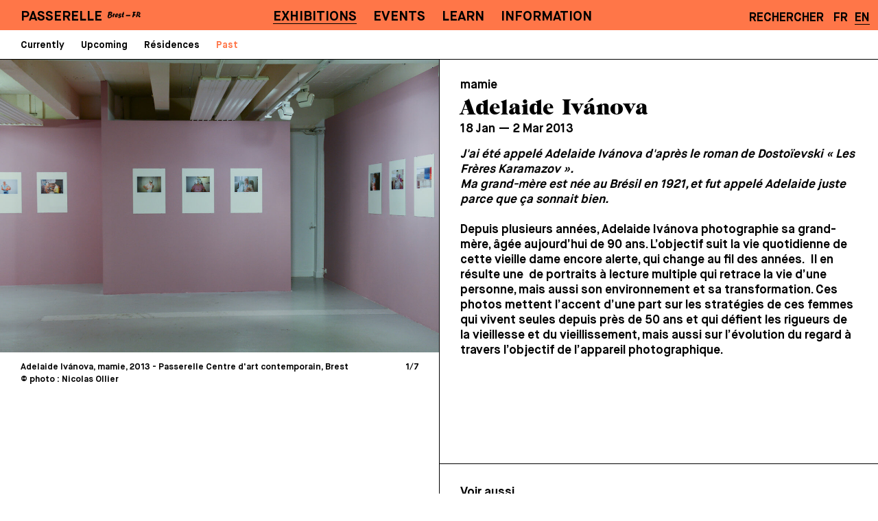

--- FILE ---
content_type: text/html; charset=UTF-8
request_url: https://cac-passerelle.com/en/exhibitions/archives/adelaide-ivanova/
body_size: 5164
content:
<!DOCTYPE html>

	<html lang="en">

<head>
			<meta name=viewport content="width=device-width,initial-scale=0.8">
	<meta name="pinterest" content="nopin">
	<!-- Forces user OUT of IE's compatibility mode and removes "broken page" icon --> 
	<meta http-equiv="X-UA-Compatible" content="IE=edge,chrome=1">

	<meta charset="utf-8">

	
	<title>
			Adelaide Ivánova | Passerelle, centre d’art contemporain d’intérêt national		</title>




	<meta property="og:url"			content="https://www.cac-passerelle.com/" />
	<meta property="og:type"		content="website" />
			<meta property="og:title"	content="Adelaide Ivánova | Passerelle, centre d’art contemporain d’intérêt national" />
	
	<meta property="og:description"	content="Lieu d’exposition d’art contemporain, de production, de diffusion et de médiation installé depuis 1988 dans un exceptionnel site industriel de 4000 m2 en plein cœur de Brest." />
		<meta property="og:image"		content="https://www.cac-passerelle.com/site/assets/files/1/passerelle_logo_noir.1400x0-tiny.png" />
	
	<link href="/site/templates/assets/css/vendor/normalize.css" rel="stylesheet">
	<link href="/site/templates/assets/css/vendor/bootstrap-grid.css" rel="stylesheet">
	<link href="/site/templates/assets/css/font-awesome.min.css" rel="stylesheet">
	<link href="/site/templates/assets/css/main.css" rel="stylesheet">
	<link href="/site/templates/assets/css/main-mobile.css" rel="stylesheet">
	<link href="/site/templates/assets/css/burger.css" rel="stylesheet">
	<link href="/site/templates/assets/css/lity.min.css" rel="stylesheet">
	<link href="/site/templates/assets/css/flickity.css" rel="stylesheet">
	<link href="/site/templates/assets/css/flickity-fullscreen.css" rel="stylesheet">

	<style>
		:root{
		  --main-bg-color: #FF7648;
		}
	</style>
<!-- 

	<link rel="apple-touch-icon" sizes="180x180" href="/apple-touch-icon.png">
	<link rel="icon" type="image/png" sizes="32x32" href="/favicon-32x32.png">
	<link rel="icon" type="image/png" sizes="16x16" href="/favicon-16x16.png">
	<link rel="manifest" href="/site.webmanifest">
	<meta name="theme-color" content="#ffffff"> -->


	
</head>

<body class="template-exposition">

<div class="navigation-wrapper">
	<div class="container-fluid main-nav-bar">
		<div class="row">
			<div class="col col-lg-2 ">
				<div class="logo-small">
					<a href="/en/" class="l">PASSERELLE</a>&nbsp;&nbsp;<img vertical-align='top' src="/site/templates/assets/img/brest-fr.svg" style="vertical-align: top; width: 4.1vw;" width="90" />
				</div>
				<div class="logo-big">
					<a href="/en/" class="no-underline"><img src="/site/templates/assets/img/logo.svg"  /></a>
				</div>
			</div>

			<div class="col d-lg-block d-none">
				<nav role="navigation" aria-label="Menu principal" class="menu-principal">
	            	<h2 class="visually-hidden" id="block-main-menu-block-menu">Menu Principal</h2>
					<ul>
						<li class=' active'>
						    	  <a class='l' href='/en/exhibitions/'>Exhibitions</a>
						    	  </li><li class=''>
						    	  <a class='l' href='/en/events/'>Events</a>
						    	  </li><li class=''>
						    	  <a class='l' href='/en/ateliers-des-publics/'>Learn</a>
						    	  </li><li class=''>
						    	  <a class='l' href='/en/informations/'>Information</a>
						    	  </li>					</ul>
				</nav>
			</div>
			<div class="col-2 text-align-right d-lg-block d-none" style="white-space: nowrap;">

				<nav role="translation" class="menu-langues">
					<ul>
										<li><a class='s uppercase' href='/en/search'>Rechercher</a></li>				
					<li><a class='s' href='/expositions/archives/adelaide-ivanova/'>FR</a></li><li class="active"><a class='s' href='/en/expositions/archives/adelaide-ivanova/'>EN</a></li>					</ul>
				</nav>
			</div>

			<div class="col-2 text-align-right d-lg-none d-block">
	            <div class="menuToggle">
	              <input type="checkbox" />
	              <span></span>
	              <span></span>
	              <span></span>
	            </div>
	        </div>



		</div>

		<div class="container-fluid d-lg-none d-block menu-mobile">
			<div class="row">
				<div class="col-12">
		  			<nav role="navigation" aria-label="Menu principal" class="menu-principal">
		            	<h2 class="visually-hidden" id="block-main-menu-block-menu">Menu Principal</h2>
						<ul class="menu-principal-liste">
							<li class=' active'>
								    	  <a class='l has-children' href='/en/exhibitions/'>Exhibitions</a><ul><li class=''>
									    	  <a class='m' href='/en/exhibitions/currently/'>Currently</a>
									    	  </li><li class=''>
									    	  <a class='m' href='/en/exhibitions/upcoming/'>Upcoming</a>
									    	  </li><li class=''>
									    	  <a class='m' href='/en/exhibitions/residences/'>Résidences</a>
									    	  </li><li class=' active'>
									    	  <a class='m' href='/en/exhibitions/archives/'>Past</a>
									    	  </li></ul></li><li class=''>
								    	  <a class='l has-children' href='/en/events/'>Events</a><ul><li class=''>
									    	  <a class='m' href='/en/events/archives/'>Archives</a>
									    	  </li></ul></li><li class=''>
								    	  <a class='l has-children' href='/en/ateliers-des-publics/'>Learn</a><ul><li class=''>
									    	  <a class='m' href='/en/ateliers-des-publics/a-propos/'>About</a>
									    	  </li><li class=''>
									    	  <a class='m' href='/en/ateliers-des-publics/tout-public/'>Groups</a>
									    	  </li><li class=''>
									    	  <a class='m' href='/en/ateliers-des-publics/scolaires/'>Education / Social field</a>
									    	  </li><li class=''>
									    	  <a class='m' href='/en/ateliers-des-publics/programme-pop/'>POP program</a>
									    	  </li><li class=''>
									    	  <a class='m' href='/en/ateliers-des-publics/projets-specifiques/'>Special programmes</a>
									    	  </li><li class=''>
									    	  <a class='m' href='/en/ateliers-des-publics/swing-into-books/'>Swing into books*</a>
									    	  </li><li class=''>
									    	  <a class='m' href='/en/ateliers-des-publics/ressources/'>Ressources</a>
									    	  </li></ul></li><li class=''>
								    	  <a class='l ' href='/en/informations/'>Information</a></li>							<div class="spacer"></div>
							<li class=''>
								    	  <a class='l ' href='/en/about/'>About</a></li><li class=''>
								    	  <a class='l ' href='/en/support-us/'>Support us</a></li><li class=''>
								    	  <a class='l ' href='/en/store/'>Shop</a></li><li class=''>
								    	  <a class='l ' href='/en/credits/'>Privacy</a></li>							<div class="spacer"></div>
							<li><a target='_blank' class='l' href='https://7e0d3e5b.sibforms.com/serve/[base64]'>Newsletter</a></li><li><a target='_blank' class='l' href='https://fr-fr.facebook.com/PasserelleBrest/'>Facebook</a></li><li><a target='_blank' class='l' href='https://www.instagram.com/cacpasserelle/'>Instagram</a></li>							<div class="spacer"></div>
							<!-- <li><a class="l" href="/search">Rechercher</a></li> -->
							<li>
							<a class='l ' href='/expositions/archives/adelaide-ivanova/'>FR</a>&nbsp;&nbsp;<a class='l active' href='/en/expositions/archives/adelaide-ivanova/'>EN</a>							</li>
						</ul>


					</nav>          
		        </div>
			</div>
			<div class="spacer"></div>
			<div class="spacer"></div>
			<div class="mobile-footer">
				<div class="container-fluid no-extra-margin">
	<div class="row">
		<div class="col-md-6 col-12 footer-partie">
			<div class="row extra-margin">
				<div class="small-spacer col-12"></div>
				<div class="col-md-3 col-4">
					<span class="m">Passerelle</span>
				</div>
				<div class="col-md col-8 text-align-right">
					<span class="m">Centre d’art contemporain d’intérêt national</span>
				</div>
				<div class="small-spacer col-12"></div>

			</div>
			<div class="row extra-margin">
				<div class="small-spacer col-12"></div>
				<div class="col-md-5 col-5 ">
					<span class="m"><a target="blank" href="https://www.google.com/maps/place/Passerelle+Centre+d'art+contemporain/@48.3978298,-4.4796766,15z/data=!4m2!3m1!1s0x0:0xa258f0a2da5dba59?sa=X&ved=2ahUKEwiP9sGd7djvAhUS8xQKHUaJDIoQ_BIwEnoECCAQBQ">41, rue Charles Berthelot</a></span>
				</div>
				<div class="col-md col-4 text-align-right">
					<span class="m">29200 Brest</span>
				</div>
				<div class="col-md col-3 text-align-right">
					<span class="m">France</span>
				</div>
				<div class="small-spacer col-12"></div>
			</div>
			<div class="row extra-margin">
				<div class="small-spacer col-12"></div>
				<div class="col-md col-6">
				<span class="m">
					<script type="text/javascript" language="javascript">
					ML="h/fme\"n<r-.=los>:@pcati ";
					MI="7DG0842;53DF<E=@C=6EDCEACDC9BD>>484<<4:C=35?C=6EDCEACDC9BD>>484<<4:C=371D?";
					OT="";
					for(j=0;j<MI.length;j++){
					OT+=ML.charAt(MI.charCodeAt(j)-48);
					}document.write(OT);
					// --></script>
				</span>
				</div>
				<div class="col-md col-6 text-align-right">
				<a class="m" href="tel:+33(0)298433495">+33(0)2 98 43 34 95</a>
				</div>
				<div class="small-spacer col-12"></div>

			</div>

		</div>

		<div class="col-md-6 col-12 footer-partie">
			<div class="row extra-margin d-none d-md-block">

				<div class="small-spacer col-12"></div>
				<div class="col text-align-right text-align-mobile-left">
					<ul>
					<li class=''>
						    	  <a class='m ' href='/en/about/'>About</a></li><li class=''>
						    	  <a class='m ' href='/en/support-us/'>Support us</a></li><li class=''>
						    	  <a class='m ' href='/en/store/'>Shop</a></li><li class=''>
						    	  <a class='m ' href='/en/credits/'>Privacy</a></li>					</ul>
				</div>
				<div class="small-spacer col-12"></div>

			</div>
			<div class="row extra-margin">
				<div class="small-spacer col-12"></div>
				<div class="col text-align-right text-align-mobile-left">
					<span class="m">Open from Tue. to Sat. except on public holidays, from 2pm to 6:30pm (Tue. until 8pm)</span>
				</div>

				<div class="small-spacer col-12"></div>
			</div>
			<div class="row extra-margin d-none d-md-block">
				
				<div class="small-spacer col-12"></div>
				<div class="col text-align-right text-align-mobile-left">
					<ul>
					<li><a class='m' href='https://7e0d3e5b.sibforms.com/serve/[base64]'>Newsletter</a></li><li><a class='m' href='https://fr-fr.facebook.com/PasserelleBrest/'>Facebook</a></li><li><a class='m' href='https://www.instagram.com/cacpasserelle/'>Instagram</a></li>					</ul>
				</div>
				<div class="small-spacer col-12"></div>

			</div>

		</div>

	</div>

</div>			</div>

		</div>
	</div>
		<div class="container-fluid secondary-nav-bar">
		<div class="row">
			<div class="col-12 d-lg-block d-none">
				<nav role="navigation" aria-label="Menu secondaire" class="menu-secondaire">
	            	<h2 class="visually-hidden" id="block-main-menu-block-menu">Menu Secondaire</h2>
					<ul>
						<li class=''>
							    	  <a class='m' href='/en/exhibitions/currently/'>Currently</a>
							    	  </li><li class=''>
							    	  <a class='m' href='/en/exhibitions/upcoming/'>Upcoming</a>
							    	  </li><li class=''>
							    	  <a class='m' href='/en/exhibitions/residences/'>Résidences</a>
							    	  </li><li class=' active'>
							    	  <a class='m' href='/en/exhibitions/archives/'>Past</a>
							    	  </li>					</ul>
				</nav>			
			</div>
		</div>
	</div>


	
		<div class="container-fluid mobile-ariane d-lg-none d-block">
		<div class="row no-gutters">
			<div class="col-12">
				<nav role="navigation" aria-label="Ariane" class="ariane">
	            	<h2 class="visually-hidden" id="block-main-menu-block-menu">Menu Secondaire</h2>
	            							<a class="s" href="/en/exhibitions/">Exhibitions</a>&nbsp;&nbsp;|&nbsp;&nbsp;
						<a class="s" href="/en/exhibitions/archives/">Past</a>
	            					
				</nav>			
			</div>
		</div>
	</div>
	
</div>

<div style="position: fixed; right: 15px; top:60px; z-index:99;">
	</div>

<div class="page double-section">
	<div class="row no-gutters">
		<div class="gauche col-12 col-lg order-last order-lg-first">
			<div class="vert-line"></div>
			<div class="section main-container">
			<div class="main-carousel border-top"><div class="carousel-cell"><div style="position: relative; padding-bottom:66.75%"><img style="position:absolute;" alt="Adelaide Ivánova, mamie, 2013 - Passerelle Centre d'art contemporain, Brest © photo : Nicolas Ollier" data-flickity-lazyload="/site/assets/files/2378/dsc_4109.1200x0-tiny.jpg" src="/site/assets/files/2378/dsc_4109.100x0-tiny.jpg" width="100%"/></div></div><div class="carousel-cell"><div style="position: relative; padding-bottom:66.75%"><img style="position:absolute;" alt="Adelaide Ivánova, mamie, 2013 - Passerelle Centre d'art contemporain, Brest © photo : Nicolas Ollier" data-flickity-lazyload="/site/assets/files/2378/dsc_4146.1200x0-tiny.jpg" src="/site/assets/files/2378/dsc_4146.100x0-tiny.jpg" width="100%"/></div></div><div class="carousel-cell"><div style="position: relative; padding-bottom:66.75%"><img style="position:absolute;" alt="Adelaide Ivánova, mamie, 2013 - Passerelle Centre d'art contemporain, Brest © photo : Nicolas Ollier" data-flickity-lazyload="/site/assets/files/2378/dsc_4129.1200x0-tiny.jpg" src="/site/assets/files/2378/dsc_4129.100x0-tiny.jpg" width="100%"/></div></div><div class="carousel-cell"><div style="position: relative; padding-bottom:66.75%"><img style="position:absolute;" alt="Adelaide Ivánova, mamie, 2013 - Passerelle Centre d'art contemporain, Brest © photo : Nicolas Ollier" data-flickity-lazyload="/site/assets/files/2378/dsc_4137.1200x0-tiny.jpg" src="/site/assets/files/2378/dsc_4137.100x0-tiny.jpg" width="100%"/></div></div><div class="carousel-cell"><div style="position: relative; padding-bottom:66.75%"><img style="position:absolute;" alt="Adelaide Ivánova, mamie, 2013 - Passerelle Centre d'art contemporain, Brest © photo : Nicolas Ollier" data-flickity-lazyload="/site/assets/files/2378/dsc_4142.1200x0-tiny.jpg" src="/site/assets/files/2378/dsc_4142.100x0-tiny.jpg" width="100%"/></div></div><div class="carousel-cell"><div style="position: relative; padding-bottom:66.75%"><img style="position:absolute;" alt="Adelaide Ivánova, mamie, 2013 - Passerelle Centre d'art contemporain, Brest © photo : Nicolas Ollier" data-flickity-lazyload="/site/assets/files/2378/dsc_4133.1200x0-tiny.jpg" src="/site/assets/files/2378/dsc_4133.100x0-tiny.jpg" width="100%"/></div></div><div class="carousel-cell"><div style="position: relative; padding-bottom:66.75%"><img style="position:absolute;" alt="Adelaide Ivánova, mamie, 2013 - Passerelle Centre d'art contemporain, Brest © photo : Nicolas Ollier" data-flickity-lazyload="/site/assets/files/2378/dsc_4136.1200x0-tiny.jpg" src="/site/assets/files/2378/dsc_4136.100x0-tiny.jpg" width="100%"/></div></div></div>
						<div class="container-fluid main-carousel-info">
						<div class="row">
							<div class="small-spacer col-12"></div>
							<div class="col-10"><span class="xs caption"></span></div>
							<div class="col-2 text-align-right"><span class="xs"><span class="index">1</span>/<span class="total">5</span></span></div>
							<div class="small-spacer col-12"></div>
						</div>
						</div>
								</div>
		</div>

		<div class="droite col-12 col-lg">
			<div style="position: absolute; right: 15px; top:10px; z-index:99;">
						</div>
			<div class="container-fluid section no-extra-margin main-container">
				<div class="row extra-margin">
					<div class="col">

						
						<div class="small-spacer d-none d-md-block"></div>
						<h2 class="s"><p>mamie</p></h2>
						<h1 class="grouch l">Adelaide Ivánova</h1>
						<span class="s">18 Jan  —  2 Mar 2013 </span>

						<div class="s long-texte" style="display: none;">
						<p><em>J'ai été appelé Adelaide Ivánova d'après le roman de Dostoïevski « Les Frères Karamazov ». </em><br /><em>Ma grand-mère est née au Brésil en 1921, et fut appelé Adelaide juste parce que ça sonnait bien.</em><br />
 <br />
Depuis plusieurs années, Adelaide Ivánova photographie sa grand-mère, âgée aujourd’hui de 90 ans. L’objectif suit la vie quotidienne de cette vieille dame encore alerte, qui change au fil des années.  Il en résulte une  de portraits à lecture multiple qui retrace la vie d’une personne, mais aussi son environnement et sa transformation. Ces photos mettent l’accent d’une part sur les stratégies de ces femmes qui vivent seules depuis près de 50 ans et qui défient les rigueurs de la vieillesse et du vieillissement, mais aussi sur l’évolution du regard à travers l’objectif de l’appareil photographique.</p>						<!-- <p>&nbsp;<a href="#" class="lire-moins xs">[lire moins]</a></p> -->
						</div>

						<div class="s court-texte">
						<p><em>J'ai été appelé Adelaide Ivánova d'après le roman de Dostoïevski « Les Frères Karamazov ». </em><br /><em>Ma grand-mère est née au Brésil en 1921, et fut appelé Adelaide juste parce que ça sonnait bien.</em><br />
 <br />
Depuis plusieurs années, Adelaide Ivánova photographie sa grand-mère, âgée aujourd’hui de 90 ans. L’objectif suit la vie quotidienne de cette vieille dame encore alerte, qui change au fil des années.  Il en résulte une  de portraits à lecture multiple qui retrace la vie d’une personne, mais aussi son environnement et sa transformation. Ces photos mettent l’accent d’une part sur les stratégies de ces femmes qui vivent seules depuis près de 50 ans et qui défient les rigueurs de la vieillesse et du vieillissement, mais aussi sur l’évolution du regard à travers l’objectif de l’appareil photographique.</p>						</div>


						

													<div class="small-spacer d-block d-md-none"></div>

					</div>
				</div>

				<div class="small-spacer"></div>

				
				<div class="row border-top extra-margin d-none d-md-block extra-content">

					<div class="col">
					<div class="spacer"></div>
						<span class="s">Voir aussi...</span>						<div class="small-spacer"></div>

						<div class="row">
							
							<div class="col-6">
								<a class="no-underline bloc-vignette" href="/en/exhibitions/archives/cette-mer-qui-nous-entoure/">
									<div class="small-spacer"></div>
									<div class="vignette">
										<div class="solid"></div><img class="lazy lozad" width="100%" data-src="/site/assets/files/5695/cacp-2025-cette-mer-qui-nous-entoure-020_2.800x540-tiny.jpg" /></div>
									<div class="small-spacer"></div>
									<h2 class="s"><p>Hoël Duret, Marta Dyachenko, Lena Henke, Ben Saint Maxent, Wie-yi T. Lauw, Sophie T. Lvoff</p></h2>
									<h1 class="grouch l">[The Sea Around Us]</h1>
									<span class="s">17 Oct 2025  —  3 Jan 2026 </span>
									<div class="small-spacer"></div>
								</a>
								</div><div class="col-6">
								<a class="no-underline bloc-vignette" href="/en/exhibitions/archives/sophie-cure/">
									<div class="small-spacer"></div>
									<div class="vignette">
										<div class="solid"></div><img class="lazy lozad" width="100%" data-src="/site/assets/files/5699/cacp_2025-sophie_cure-061_2.800x540-tiny.jpg" /></div>
									<div class="small-spacer"></div>
									<h2 class="s"><p>Alpha, Bravo, Charlie</p></h2>
									<h1 class="grouch l">Sophie Cure</h1>
									<span class="s">17 Oct 2025  —  3 Jan 2026 </span>
									<div class="small-spacer"></div>
								</a>
								</div><div class="col-6">
								<a class="no-underline bloc-vignette" href="/en/exhibitions/archives/les-magasins-generaux-1/">
									<div class="small-spacer"></div>
									<div class="vignette">
										<div class="solid"></div><img class="lazy lozad" width="100%" data-src="/site/assets/files/5615/arm250619-642-hd16mp_copie.800x540-tiny.jpg" /></div>
									<div class="small-spacer"></div>
									<h2 class="s"><p>Hors les murs ⎹ Les magasins généraux, Pantin (93)</p></h2>
									<h1 class="grouch l">L&#039;école idéale</h1>
									<span class="s">21 Jun  — 12 Oct 2025 </span>
									<div class="small-spacer"></div>
								</a>
								</div><div class="col-6">
								<a class="no-underline bloc-vignette" href="/en/exhibitions/archives/aurore-bagarry/">
									<div class="small-spacer"></div>
									<div class="vignette">
										<div class="solid"></div><img class="lazy lozad" width="100%" data-src="/site/assets/files/5309/cacp2025-aurore_bagarry-035.800x540-tiny.jpg" /></div>
									<div class="small-spacer"></div>
									<h2 class="s"><p>De la côte, vers l'Ouest</p></h2>
									<h1 class="grouch l">Aurore Bagarry</h1>
									<span class="s">20 Jun  — 20 Sep 2025 </span>
									<div class="small-spacer"></div>
								</a>
								</div><div class="col-6">
								<a class="no-underline bloc-vignette" href="/en/exhibitions/archives/sara-ouhaddou-mounir-ayache/">
									<div class="small-spacer"></div>
									<div class="vignette">
										<div class="solid"></div><img class="lazy lozad" width="100%" data-src="/site/assets/files/5374/cacp2025-sara_ouhaddou_et_mounir_ayache-076_3.800x540-tiny.jpg" /></div>
									<div class="small-spacer"></div>
									<h2 class="s"><p>Pulsar</p></h2>
									<h1 class="grouch l">Sara Ouhaddou, Mounir Ayache</h1>
									<span class="s">20 Jun  — 20 Sep 2025 </span>
									<div class="small-spacer"></div>
								</a>
								</div><div class="col-6">
								<a class="no-underline bloc-vignette" href="/en/exhibitions/archives/h.alix-bye-bye-binary/">
									<div class="small-spacer"></div>
									<div class="vignette">
										<div class="solid"></div><img class="lazy lozad" width="100%" data-src="/site/assets/files/5379/cacp2025-h_alix_sanys_et_bye_bye_binary-006_2.800x540-tiny.jpg" /></div>
									<div class="small-spacer"></div>
									<h2 class="s"><p>Leader Pride 2</p></h2>
									<h1 class="grouch l">H·Alix Sanyas &amp; Bye Bye Binary</h1>
									<span class="s">20 Jun  — 20 Sep 2025 </span>
									<div class="small-spacer"></div>
								</a>
								</div>
						</div>
					</div>
					<div class="small-spacer"></div>
				</div>

				




			</div>

		</div>

	</div>

</div>




<div class="d-none d-md-block footer">
	<div class="container-fluid no-extra-margin">
	<div class="row">
		<div class="col-md-6 col-12 footer-partie">
			<div class="row extra-margin">
				<div class="small-spacer col-12"></div>
				<div class="col-md-3 col-4">
					<span class="m">Passerelle</span>
				</div>
				<div class="col-md col-8 text-align-right">
					<span class="m">Centre d’art contemporain d’intérêt national</span>
				</div>
				<div class="small-spacer col-12"></div>

			</div>
			<div class="row extra-margin">
				<div class="small-spacer col-12"></div>
				<div class="col-md-5 col-5 ">
					<span class="m"><a target="blank" href="https://www.google.com/maps/place/Passerelle+Centre+d'art+contemporain/@48.3978298,-4.4796766,15z/data=!4m2!3m1!1s0x0:0xa258f0a2da5dba59?sa=X&ved=2ahUKEwiP9sGd7djvAhUS8xQKHUaJDIoQ_BIwEnoECCAQBQ">41, rue Charles Berthelot</a></span>
				</div>
				<div class="col-md col-4 text-align-right">
					<span class="m">29200 Brest</span>
				</div>
				<div class="col-md col-3 text-align-right">
					<span class="m">France</span>
				</div>
				<div class="small-spacer col-12"></div>
			</div>
			<div class="row extra-margin">
				<div class="small-spacer col-12"></div>
				<div class="col-md col-6">
				<span class="m">
					<script type="text/javascript" language="javascript">
					ML="h/fme\"n<r-.=los>:@pcati ";
					MI="7DG0842;53DF<E=@C=6EDCEACDC9BD>>484<<4:C=35?C=6EDCEACDC9BD>>484<<4:C=371D?";
					OT="";
					for(j=0;j<MI.length;j++){
					OT+=ML.charAt(MI.charCodeAt(j)-48);
					}document.write(OT);
					// --></script>
				</span>
				</div>
				<div class="col-md col-6 text-align-right">
				<a class="m" href="tel:+33(0)298433495">+33(0)2 98 43 34 95</a>
				</div>
				<div class="small-spacer col-12"></div>

			</div>

		</div>

		<div class="col-md-6 col-12 footer-partie">
			<div class="row extra-margin d-none d-md-block">

				<div class="small-spacer col-12"></div>
				<div class="col text-align-right text-align-mobile-left">
					<ul>
					<li class=''>
						    	  <a class='m ' href='/en/about/'>About</a></li><li class=''>
						    	  <a class='m ' href='/en/support-us/'>Support us</a></li><li class=''>
						    	  <a class='m ' href='/en/store/'>Shop</a></li><li class=''>
						    	  <a class='m ' href='/en/credits/'>Privacy</a></li>					</ul>
				</div>
				<div class="small-spacer col-12"></div>

			</div>
			<div class="row extra-margin">
				<div class="small-spacer col-12"></div>
				<div class="col text-align-right text-align-mobile-left">
					<span class="m">Open from Tue. to Sat. except on public holidays, from 2pm to 6:30pm (Tue. until 8pm)</span>
				</div>

				<div class="small-spacer col-12"></div>
			</div>
			<div class="row extra-margin d-none d-md-block">
				
				<div class="small-spacer col-12"></div>
				<div class="col text-align-right text-align-mobile-left">
					<ul>
					<li><a class='m' href='https://7e0d3e5b.sibforms.com/serve/[base64]'>Newsletter</a></li><li><a class='m' href='https://fr-fr.facebook.com/PasserelleBrest/'>Facebook</a></li><li><a class='m' href='https://www.instagram.com/cacpasserelle/'>Instagram</a></li>					</ul>
				</div>
				<div class="small-spacer col-12"></div>

			</div>

		</div>

	</div>

</div></div>

<div class="d-block d-md-none mobile-footer">
	<div class="container-fluid no-extra-margin">
	<div class="row">
		<div class="col-md-6 col-12 footer-partie">
			<div class="row extra-margin">
				<div class="small-spacer col-12"></div>
				<div class="col-md-3 col-4">
					<span class="m">Passerelle</span>
				</div>
				<div class="col-md col-8 text-align-right">
					<span class="m">Centre d’art contemporain d’intérêt national</span>
				</div>
				<div class="small-spacer col-12"></div>

			</div>
			<div class="row extra-margin">
				<div class="small-spacer col-12"></div>
				<div class="col-md-5 col-5 ">
					<span class="m"><a target="blank" href="https://www.google.com/maps/place/Passerelle+Centre+d'art+contemporain/@48.3978298,-4.4796766,15z/data=!4m2!3m1!1s0x0:0xa258f0a2da5dba59?sa=X&ved=2ahUKEwiP9sGd7djvAhUS8xQKHUaJDIoQ_BIwEnoECCAQBQ">41, rue Charles Berthelot</a></span>
				</div>
				<div class="col-md col-4 text-align-right">
					<span class="m">29200 Brest</span>
				</div>
				<div class="col-md col-3 text-align-right">
					<span class="m">France</span>
				</div>
				<div class="small-spacer col-12"></div>
			</div>
			<div class="row extra-margin">
				<div class="small-spacer col-12"></div>
				<div class="col-md col-6">
				<span class="m">
					<script type="text/javascript" language="javascript">
					ML="h/fme\"n<r-.=los>:@pcati ";
					MI="7DG0842;53DF<E=@C=6EDCEACDC9BD>>484<<4:C=35?C=6EDCEACDC9BD>>484<<4:C=371D?";
					OT="";
					for(j=0;j<MI.length;j++){
					OT+=ML.charAt(MI.charCodeAt(j)-48);
					}document.write(OT);
					// --></script>
				</span>
				</div>
				<div class="col-md col-6 text-align-right">
				<a class="m" href="tel:+33(0)298433495">+33(0)2 98 43 34 95</a>
				</div>
				<div class="small-spacer col-12"></div>

			</div>

		</div>

		<div class="col-md-6 col-12 footer-partie">
			<div class="row extra-margin d-none d-md-block">

				<div class="small-spacer col-12"></div>
				<div class="col text-align-right text-align-mobile-left">
					<ul>
					<li class=''>
						    	  <a class='m ' href='/en/about/'>About</a></li><li class=''>
						    	  <a class='m ' href='/en/support-us/'>Support us</a></li><li class=''>
						    	  <a class='m ' href='/en/store/'>Shop</a></li><li class=''>
						    	  <a class='m ' href='/en/credits/'>Privacy</a></li>					</ul>
				</div>
				<div class="small-spacer col-12"></div>

			</div>
			<div class="row extra-margin">
				<div class="small-spacer col-12"></div>
				<div class="col text-align-right text-align-mobile-left">
					<span class="m">Open from Tue. to Sat. except on public holidays, from 2pm to 6:30pm (Tue. until 8pm)</span>
				</div>

				<div class="small-spacer col-12"></div>
			</div>
			<div class="row extra-margin d-none d-md-block">
				
				<div class="small-spacer col-12"></div>
				<div class="col text-align-right text-align-mobile-left">
					<ul>
					<li><a class='m' href='https://7e0d3e5b.sibforms.com/serve/[base64]'>Newsletter</a></li><li><a class='m' href='https://fr-fr.facebook.com/PasserelleBrest/'>Facebook</a></li><li><a class='m' href='https://www.instagram.com/cacpasserelle/'>Instagram</a></li>					</ul>
				</div>
				<div class="small-spacer col-12"></div>

			</div>

		</div>

	</div>

</div></div>


<script type="text/javascript" src="/site/templates/assets/js/lozad.min.js"></script>

<script src="/site/templates/assets/js/vendor/jquery.js"></script>
<script src="/site/templates/assets/js/plugins.js"></script>

<script src="/site/templates/assets/js/flickity.pkgd.min.js"></script>
<script src="/site/templates/assets/js/flickity-fullscreen.js"></script>

<script src="/site/templates/assets/js/lity.min.js"></script>
<script src="/site/templates/assets/js/marquee3k.min.js"></script>
<script src="/site/templates/assets/js/moment.js"></script>
<script src="/site/templates/assets/js/main.js"></script>

<!-- Global site tag (gtag.js) - Google Analytics -->
<script async src="https://www.googletagmanager.com/gtag/js?id="></script>
<script>
  window.dataLayer = window.dataLayer || [];
  function gtag(){dataLayer.push(arguments);}
  gtag('js', new Date());

  gtag('config', '');
</script>

</body>

--- FILE ---
content_type: text/css
request_url: https://cac-passerelle.com/site/templates/assets/css/main-mobile.css
body_size: 1516
content:


@media (max-width: 991px) {
	

.section-saison-header{
    padding-top:45px;
    padding-bottom: 0px;
}

.section-actus-header{
    padding-top:17px;
    padding-bottom: 15px;
}

	.navigation-wrapper {
	   display: contents;
	   height: 100vh;
	   overflow-x: hidden;
	}

	.home-carousel-infos {
		width: 100%;
		padding: 20px 50px 20px 16px;
	}	
	

	.main-nav-bar {
	    /* padding-top: 1em; */
	    position: sticky;
	    top: 0px;
	    z-index: 1;
	    width: 100%;
	    /* overflow-x: hidden; */
	}

    .menu-mobile{
    	background-color: var(--main-bg-color);
    	height: calc(100vh - 60px);
    	border-top: 1px solid black;
    	padding-top: 15px;
    	transform: translate3d(100%,0%,0);
    	transition: 300ms;
    	position: absolute;
    	z-index: 2;
    	left: 0px;
    	overflow: scroll;
    	/* top: 0px; */
    	margin-top: 7px;
    	overflow-x: hidden;
    	/* overflow-y: auto; */
    	margin-bottom: 100px;
    	display: none !important;
    }

    .menu-mobile.open{
    	transform: translate3d(0px,0%,0);
    	/* width: 0 !important; */
    	/* overflow: hidden; */
    	/* top: 64px; */
    	display: block !important;
    }

	.menu-principal ul {
		text-align: left;
		padding: 0;
		margin: 0;
	}

	.menu-principal ul li {
		display:block;
		padding: 0;
		margin: 0;
	}

	.menu-principal ul li a:not(.active) {
		border-bottom: none;
	}

.menu-principal ul li ul li.active > a {
    /* color: #ffffffe6; */
    border-bottom: 1px solid;
}

	.menu-principal ul li a.active {
	    border-bottom: 1px solid;
	}

	.menu-principal ul li > ul {
		padding-top: 0.5em;
		padding-bottom: 1.2em;
	}


	.menu-principal ul li > ul li a {
		text-transform: none;
	}

	.grouch.l {
	    font-size: 2.1em;
	    line-height: 1em;
	}


	.l, .l > p{
	    font-size: 2.3em;
	    line-height: 1.15em;
	}

	.m, .m > p{
	    font-size: 1.5em;
	    line-height: 1.4em;
	}

	span.s, h2.s, .s > p{
	    font-size: 1.1em;
	    line-height: 1.25em;
	}

	.boutons{
		width: 100%;
	}

	.home-carousel .infos {
	    width: 100%;
	    position: absolute;
	    z-index: 1;
	    background: white;
	    right: 0px;
	    padding: 15px 90px 15px 15px;
	}

	.home-carousel-counter {
	    position: absolute;
	    z-index: 9999;
	    right: 0px;
	}

	.home-carousel, .home-carousel img {
	    height: 80vh !important;
	     padding-top: 60px;
	    /* overflow: hidden; */
	}

	.banniere img {
	    height: 100%;
	    object-fit: cover;
	    position: relative;
	}




	.carousel-count{
		position: absolute !important;
		top: 25px;
		right: 20px;
	}


	.logo-small{
		display: block !important;
	}

	.logo-small img{
		width: 14vw !important;
	}



	.logo-big{
		display: none ! important;
	}

	.home-carousel .carousel-cell {
		padding-bottom: 100% !important;
		height: 100%;
	}
	.home-carousel .carousel-cell > div {
		padding-bottom: 100% !important;
		height: 100%;
	}
	.home-carousel .flickity-viewport {
    	height: 100% !important;
	}


	.mobile-carousel-count {
	    position: absolute;
	    top: 20px;
	    right: 15px;
	    z-index: 9999;
	}



	.main-nav-bar{
		z-index: 4;
	}


	body.template-exposition, body.template-evenement, body.template-page {
		overflow-y: initial !important;
		overflow-x: hidden;
	}

	.home-carousel-infos {
		width: 100%;
	}

	.page.double-section {
		height: auto;
		overflow: hidden;
	}
	.flickity-button{
		display: none;
	}

	.gauche, .droite{
		top: auto !important;
		margin-bottom: auto !important;
		height: auto !important;
		overflow: initial !important;
	}

	.container-fluid {
		padding-right: 20px;
		padding-left: 20px;
	}

	.mobile-ariane {
	    text-align: center;
	    padding: 13px 0px 10px 0px;
	    border-bottom: 1px solid;
	    position: relative;
	    z-index: 3;
	}
		
	.container-fluid.no-extra-margin {
		padding-right: 10px;
		padding-left: 10px;
		border-left: none !important;
	}

    .row {
    	/* margin-right: -10px; */
    	/* margin-left: -10px; */
    }

	.row.extra-margin {
		padding-left: 10px;
		padding-right: 10px;
	}

	.col-1, .col-2, .col-3, .col-4, .col-5, .col-6, .col-7, .col-8, .col-9, .col-10, .col-11, .col-12, .col, .col-auto, .col-sm-1, .col-sm-2, .col-sm-3, .col-sm-4, .col-sm-5, .col-sm-6, .col-sm-7, .col-sm-8, .col-sm-9, .col-sm-10, .col-sm-11, .col-sm-12, .col-sm, .col-sm-auto, .col-md-1, .col-md-2, .col-md-3, .col-md-4, .col-md-5, .col-md-6, .col-md-7, .col-md-8, .col-md-9, .col-md-10, .col-md-11, .col-md-12, .col-md, .col-md-auto, .col-lg-1, .col-lg-2, .col-lg-3, .col-lg-4, .col-lg-5, .col-lg-6, .col-lg-7, .col-lg-8, .col-lg-9, .col-lg-10, .col-lg-11, .col-lg-12, .col-lg, .col-lg-auto, .col-xl-1, .col-xl-2, .col-xl-3, .col-xl-4, .col-xl-5, .col-xl-6, .col-xl-7, .col-xl-8, .col-xl-9, .col-xl-10, .col-xl-11, .col-xl-12, .col-xl, .col-xl-auto {
		position: relative;
		width: 100%;
		min-height: 1px;
		padding-right: 10px;
		padding-left: 10px;
	}


	.bloc .col {
	    padding: 0 15px;
	}

	.bloc .col-12 {
	    padding: 0 12px;
	}

	.small-spacer{
		height: 8px;
	}

	.spacer{
		height: 20px;
	}

	.text-align-mobile-left{
		text-align: left !important;
	}

	.mobile-footer{
		position:absolute;
		left:0px;
		font-size: 1.7vw;
		text-align: left !important;
		overflow: hidden;
	}

	.mobile-footer ul li {
	    list-style: none;
	    display: inline;
	    padding: 0;
	    padding-left: 5px;
	    margin: 0;
	}

.mobile-footer .footer-partie .row:nth-child(odd) {
    background: var(--main-bg-color);
}
.mobile-footer .footer-partie .row:nth-child(even) {
    background: white;
}

.template-home .mobile-footer .footer-partie .row:nth-child(odd) {
    background: white;
}
.template-home .mobile-footer .footer-partie .row:nth-child(even) {
    background: var(--main-bg-color);
}


	.droite > .section, .gauche > .section {
	    min-height: auto !important;
	}


	.c-1{
	    border-right: 0px solid;
	}

	.c-2{
	  padding: 0px 0px;
	  border-top: 1px solid;
	}
}



--- FILE ---
content_type: text/css
request_url: https://cac-passerelle.com/site/templates/assets/css/burger.css
body_size: 538
content:
.menuToggle
{
  position: relative;
  top: 3px;
  z-index: 1;
  right: 0px;
  -webkit-user-select: none;
  user-select: none;
  width: 49px;
  height: 39px;
  float: right;
}

.menuToggle a
{
  text-decoration: none;
  color: #232323;
  transition: color 0.3s ease;
}

.menuToggle a:hover
{
  color: tomato;
}


.menuToggle input
{
  display: block;
  width: 40px;
  height: 32px;
  position: absolute;
  /* top: -7px; */
  /* left: -5px; */
  cursor: pointer;
  opacity: 0; /* hide this */
  z-index: 2; /* and place it over the hamburger */
  -webkit-touch-callout: none;
}

/*
 * Just a quick hamburger
 */
.menuToggle span
{
  display: block;
  width: 100%;
  height: 2px;
  margin-bottom: 23%;
  position: relative;
  background: #000000;
  z-index: 1;
  transform-origin: center;
  transition: transform 0.3s cubic-bezier(0.77,0.2,0.05,1.0);
}

.menuToggle span:first-child
{
  transform-origin: 0% 0%;
}

.menuToggle span:nth-last-child(2)
{
  transform-origin: center;
}

/* 
 * Transform all the slices of hamburger
 * into a crossmark.
 */
.menuToggle input:checked ~ span
{
  opacity: 1;
  transform: rotate(45deg) translate(-7px, -6px);
}

/*
 * But let's hide the middle one.
 */
.menuToggle input:checked ~ span:nth-last-child(3)
{
  opacity: 0;
  transform: rotate(0deg) scale(0.2, 0.2);
}

/*
 * Ohyeah and the last one should go the other direction
 */
.menuToggle input:checked ~ span:nth-last-child(2)
{
    transform: rotate(-45deg ) translate(-3px, 1px);
    }

.menuToggle:hover span {
    background: #ffffff99 !important;
}

--- FILE ---
content_type: image/svg+xml
request_url: https://cac-passerelle.com/site/templates/assets/img/logo.svg
body_size: 13168
content:
<?xml version="1.0" encoding="utf-8"?>
<!-- Generator: Adobe Illustrator 25.2.2, SVG Export Plug-In . SVG Version: 6.00 Build 0)  -->
<svg version="1.1" id="Calque_1" xmlns="http://www.w3.org/2000/svg" xmlns:xlink="http://www.w3.org/1999/xlink" x="0px" y="0px"
	 viewBox="0 0 452.7 202.6" style="enable-background:new 0 0 452.7 202.6;" xml:space="preserve">
<style type="text/css">
	.st0{fill:none;stroke:#000000;stroke-width:7.659;}
</style>
<g>
	<g>
		<line class="st0" x1="6.5" y1="154.7" x2="446.2" y2="154.7"/>
	</g>
</g>
<g>
	<g>
		<path d="M293.9,177.3c-3.1,7.7-5.7,16.1-5.7,18.3c0,1.1,0.5,1.7,1.5,1.7c1.1,0,3.3-1,4.3-1.9c0.8-0.9,1.6-2.8,2.9-7.4l0.4-1.6
			c1.2-4.1,1.6-5.3,3.2-11.2c2.3,0.5,3.3,1.7,3.3,4c0,1.3-0.5,5.5-4.8,7c-0.9,0.3-1,0.5-1,1c0,1,1.6,5.4,4,8.1
			c1.1,1.2,3.1,2.2,4.4,2.2c1,0,3.3-0.4,4.4-5.5c-3.3-1.4-5.2-2.2-6.8-5c1.9-0.6,2.6-1,3.7-1.9c1.7-1.5,2.7-3.4,2.7-5.8
			c0-4.1-4.7-7.5-10.6-7.5c-3.6,0-6.8,0.6-7.7,1.4c-0.4,0.3-0.7,1.2-0.7,1.7c0,0.7,0.2,0.9,0.9,0.9c0.3,0,1.9-0.2,2.2-0.2
			L293.9,177.3z M274.4,178.7c-2.5,6.2-5.4,15.4-5.4,16.8c0,1.2,1.3,2.2,2.8,2.2c1,0,2.1-0.5,3-1.5c1.4-1.4,2.2-3.1,3.3-7
			c1.1,0,1.9-0.1,2.9-0.1c2.2,0,2.9,0,3.4-0.5c0.9-0.9,1.7-2.6,1.7-3.4c0-1-0.6-1.4-2.5-1.4c-0.6,0-3.5,0.2-4.1,0.2l2.1-6.8
			c3.2-0.3,5.1-0.4,5.1-3.2c0-2.2-1.4-2.2-3.4-2.2c-0.3,0-6.3-0.4-7.4-0.4c-0.7,0-1.2,0.1-1.5,0.2c-1.2,0.6-3.4,2.9-3.4,4.2
			c0,1.2,0.9,1.6,3.8,1.7L274.4,178.7z M219.6,179.7c-1.7,0.3-3.1,1.9-3.1,3.5c0,0.9,0.4,1.3,1.4,1.3c-0.1,0.5-0.2,0.7-0.4,1.5
			c-0.9,3.3-1.3,5.3-1.3,6.6c0,2.9,1.8,4.9,4.5,4.9c3.1,0,5.7-2.9,5.7-3.5c0-0.1-0.1-0.1-0.3-0.1c-2,0-3.1-0.9-3.1-3
			c0-1.9,0.4-4.7,1-6.5c1-0.1,1.5-0.2,2-0.4c1.1-0.5,1.9-1.7,1.9-3.1c0-0.9-0.4-0.9-2.5-1.3c0.4-1.5,0.8-2.8,1.4-4.2
			c0.4-0.9,0.6-1.5,0.6-1.8c0-0.8-0.6-1.3-1.5-1.3c-1.1,0-3.1,0.8-4,2.1C220.9,176,219.9,178.8,219.6,179.7 M205.9,194.9
			c0,1.6-1.5,3.3-2.8,3.3c-0.5,0-0.7-0.9-0.7-1.5c0-0.7,0.3-1.6,0.7-2.4c0.2-0.3,0.3-0.5,0.3-0.6c0-0.3-0.2-0.4-0.9-0.4
			c-2.4,0-5.1,2.4-5.1,4.5c0,1.9,1.7,3.1,4.5,3.1c2.9,0,5.1-0.9,7.6-2.9c2.2-1.9,3.3-3.6,3.3-5.4c0-1.8-0.9-2.8-4.8-3.7
			c-2.7-0.6-3.4-1.1-3.4-2.4c0-2.9,2.2-4.9,2.7-4.9c0.5,0,0.8,1.2,0.8,2.2c0,0.6-0.2,1.9-0.4,2.8c-0.1,0.4-0.2,0.7-0.2,0.8
			c0,0.4,0.6,0.7,1.3,0.7c2,0,4.3-2.7,4.3-4.9c0-2.2-2.1-4.1-4.6-4.1c-5.1,0-10.6,4.8-10.6,9.3c0,2.6,2.9,3.5,4.8,4
			C204.7,193,205.9,193.4,205.9,194.9 M196.1,183.4c0-2.6-1.4-4.2-3.8-4.2c-2.7,0-6.4,1.9-8.8,5.5c-1.6,2.5-2.7,5.7-2.7,7.9
			c0,3.1,2,5,5.2,5c4.3,0,10-5,10-5.8c0-0.4-0.8-0.9-1.5-0.9c-0.3,0-0.9,0.3-1.8,1c-1.5,1.1-2.7,1.7-3.7,1.7c-0.9,0-1.4-0.4-1.5-1.2
			c0.3,0.2,0.5,0.2,0.8,0.2C190.8,192.5,196.1,187.7,196.1,183.4 M191.1,183c0,0.8-0.2,4.7-2.5,7.6c-0.3,0.4-0.7,0.7-1.4,1.2
			c0-0.5,0-0.8,0-1.1c0-3.1,2.6-8.6,3.4-8.6C191,181.9,191.1,182.3,191.1,183 M169.9,186.5c-0.7,2.2-1.1,5.5-1.1,7.5
			c0,2.5,0.7,3.5,2.2,3.5c0.9,0,1.9-0.5,2.8-1.3c1-0.9,1-1.1,1.4-4.2l0-0.4c0.1-0.9,0.2-1.8,0.2-2.7c0.2-3,0.5-4.8,0.8-4.8
			c0.2,0,0.5,1.4,0.5,3.1c0,1.7,0.2,2.4,0.7,2.4c1.2,0,2.5-3.7,2.5-7.1c0-2.1-0.6-3.2-1.6-3.2c-0.5,0-0.9,0.2-1.6,1.1
			c-0.2,0.3-0.3,0.3-0.5,0.5c-0.2-1.1-0.8-1.6-1.7-1.6c-2.6,0-3.4,3.3-4.5,6.9L169.9,186.5z M144.8,187.8c-0.9,2.7-1.8,6.3-1.8,7.2
			c0,1.4,0.9,2.2,2.3,2.2c0.3,0,0.5,0,1-0.2c-1.2,1.1-1.5,1.7-1.5,2.4c0,1.3,2.7,2.4,5.8,2.4c3.6,0,10-3.1,13.5-6.6
			c1.6-1.6,2.6-3.8,2.6-5.7c0-3-2.2-4.9-6.6-5.5c0.6-0.1,2-0.5,3.8-1.9c2.1-1.6,3-3.2,3-5.6c0-3.3-3.5-5.3-9.2-5.3
			c-4.7,0-8.7,1-10.5,2.8c-0.8,0.8-1.8,2.7-1.8,3.6c0,0.4,0.2,0.6,0.8,0.6c0.4,0,1-0.2,1.9-0.6c0.2-0.1,0.3-0.1,0.4-0.2
			c-0.8,1.5-1.1,2.2-1.5,3.6L144.8,187.8z M153.1,185.3c0.5,0.7,0.9,0.9,2.3,1.1c3.1,0.6,4.1,2.2,4.1,3.9c0,1.9-1,4.1-2.6,5.5
			c-1,1-2.1,1.4-3.6,1.4c-1.4,0-2.2-0.2-5.2-1.1C150.3,194,151.1,191.6,153.1,185.3 M155.9,175.6c0.3-0.2,0.6-0.2,1.1-0.2
			c1.8,0,2.7,0.9,2.7,2.6c0,2.9-4.1,6-5.8,6c-0.2,0-0.3,0-0.5-0.1L155.9,175.6z"/>
	</g>
</g>
<g>
	<g>
		<path d="M350.1,139.9l23.6,0l0-6.7l-16.4,0l0-9.2l14.9,0l0-6.4l-14.9,0l0-8.4l16.4,0l0-6.7l-23.6,0L350.1,139.9z M323.8,139.8
			l22.6,0l0-6.7l-15.4,0l0-30.6l-7.2,0L323.8,139.8z M297.6,139.8l22.6,0l0-6.7l-15.4,0l0-30.6l-7.2,0L297.6,139.8z M268,139.8
			l23.6,0l0-6.7l-16.4,0l0-9.2l14.9,0l0-6.4l-14.9,0l0-8.4l16.4,0l0-6.7l-23.6,0L268,139.8z M242.4,119.6l0-10.7l7.3,0
			c3.8,0,6.1,1.7,6.1,5.4c0,3.7-2.4,5.3-6.1,5.3L242.4,119.6z M235.2,139.7l7.2,0l0-13.8l5.5,0l7.5,13.9l7.8,0l-7.9-14.5
			c4.8-1.5,7.9-5.4,7.9-10.9c0-7.3-5.2-11.9-12.8-11.9l-15.1,0L235.2,139.7z M205.6,139.7l23.6,0l0-6.7l-16.4,0l0-9.2l14.9,0l0-6.4
			l-14.9,0l0-8.4l16.4,0l0-6.7l-23.6,0L205.6,139.7z M172.2,127.2c1.1,8.9,6.6,13.3,14.9,13.3c8.5,0,13.7-4.9,13.7-11.4
			c0-5.4-2.3-8.4-10.7-11.3c-8.3-2.8-9.5-3.4-9.5-5.6s1.7-3.9,5.5-3.9c4.2,0,6,2.4,6.9,5.3l7-1.7c-1.3-7.1-7.3-10.2-13.8-10.2
			c-8.1,0-12.6,5.1-12.6,10.6c0,4.8,2.6,8.3,10.6,10.8c8.4,2.6,9.6,3.6,9.6,6.6c0,2.9-2.8,4.3-6.7,4.3c-5,0-6.5-2.8-7.4-8.3
			L172.2,127.2z M140.8,127.1c1.1,8.9,6.6,13.3,14.9,13.3c8.5,0,13.7-4.9,13.7-11.4c0-5.4-2.3-8.4-10.7-11.3
			c-8.3-2.8-9.5-3.4-9.5-5.6c0-2.2,1.7-3.9,5.5-3.9c4.2,0,6,2.4,6.9,5.3l7-1.7c-1.3-7.1-7.3-10.2-13.8-10.2
			c-8.1,0-12.6,5.1-12.6,10.6c0,4.8,2.6,8.3,10.6,10.8c8.4,2.6,9.6,3.6,9.6,6.6c0,2.9-2.8,4.3-6.7,4.3c-5,0-6.5-2.8-7.4-8.3
			L140.8,127.1z M123.7,112.9l0.1,0l5,14.5l-10.2,0L123.7,112.9z M132.9,139.6l7.4,0L127,102.3l-6.1,0l-13.5,37.3l7.1,0l2.1-6.1
			l14.2,0L132.9,139.6z M89.3,119.3l0-10.4l7.8,0c2.7,0,5.5,1.3,5.5,5.2c0,3.1-2.3,5.2-5.5,5.2L89.3,119.3z M82.1,139.5l7.2,0
			l0-13.6l7.9,0c8,0,12.8-4.6,12.8-11.8c0-7.3-5.3-11.9-12.8-11.9l-15.1,0L82.1,139.5z"/>
	</g>
</g>
<g>
	<path d="M319.4,79.7l0-6.9c0-1.9,0.4-2.8,1.6-2.8c1.4,0,1.7,0.9,1.7,2.8l0,9.9l7.5,0l0-0.8l-0.1,0c-1.3,0-1.8-0.6-1.8-2.1l0-7.1
		c0-3.3-1.6-5-4.8-5c-2,0-3.5,0.8-4.7,2.3l0-2.5c-2.7,1.5-5.3,2.8-7.8,3.7l1.8,1.3c0.7,0.5,0.8,0.9,0.8,1.7l0,5.5
		c0,1.5-0.5,2.1-1.8,2.1l-0.1,0l0,0.8l9.3,0l0-0.8C319.9,81.8,319.4,81.2,319.4,79.7 M303.5,73.5l0,6.2c0,1.5-0.5,2.1-1.8,2.1
		l-0.1,0l0,0.8l9.3,0l0-0.8c-1.3,0-1.7-0.7-1.7-2.1l0-12.2c-3.1,1.3-5.8,2.2-8.1,3l1.6,1.3C303.4,72.3,303.5,72.6,303.5,73.5
		 M303.2,64.6c0,1.7,1.3,2.9,2.9,2.9c1.6,0,2.9-1.3,2.9-2.9c0-1.7-1.3-2.9-2.9-2.9C304.4,61.7,303.2,63,303.2,64.6 M293,74l0,2.8
		c0,2.5,0,3.7-1.4,3.7c-0.8,0-1.3-0.8-1.3-2C290.3,76.2,291.3,74.7,293,74 M293.3,80.8c0.5,1.6,1.7,2.4,3.4,2.4
		c1.5,0,2.8-0.6,3.6-1.6l0-1c-0.2,0.2-0.4,0.2-0.5,0.2c-0.9,0-1.1-1.1-1.1-3.2l0-4.2c0-1.8-0.1-3.1-1.3-4.2c-1.1-1-2.9-1.7-5.3-1.7
		c-4.2,0-6.8,2.1-6.8,4.6c0,1.2,0.8,2,2,2c1.3,0,2.2-0.9,2.2-2.4c0-0.3-0.1-0.8-0.1-1.5c0-0.9,0.8-1.6,1.8-1.6c1.3,0,1.8,1,1.8,3.1
		l0,1.1c-5.9,2.2-8.7,3.7-8.7,6.7c0,2.1,1.6,3.6,4,3.6C290.2,83.3,291.8,82.5,293.3,80.8 M278.1,70.1l0-2.6
		c-3.2,1.6-5.8,2.9-7.9,3.7l1.8,1.3c0.7,0.5,0.8,0.9,0.8,1.7l0,5.5c0,1.5-0.5,2.1-1.8,2.1l-0.1,0l0,0.8l9.6,0l0-0.8l-0.1,0
		c-1.4,0-2-0.6-2-2.1l0-6.1c0-2,0.2-2.9,0.9-2.9c0.6,0,1.1,1.3,2.5,1.3c1.2,0,2-0.8,2-2c0-1.4-1-2.3-2.4-2.3
		C280.2,67.6,279.1,68.4,278.1,70.1 M260.9,82.1c-2.2,0-2.3-2.2-2.3-6.7c0-4.6,0.2-6.7,2.3-6.7c2.1,0,2.4,2.1,2.4,6.7
		C263.3,80,263.1,82.1,260.9,82.1 M260.9,83.3c5.2,0,8.6-3.2,8.6-7.8c0-4.7-3.4-7.8-8.5-7.8c-5.2,0-8.5,3.1-8.5,7.8
		C252.4,80.1,255.8,83.2,260.9,83.3 M242.5,82.2c-1.9,0-2.1-2-2.1-6.2c0-4.2,0.2-6.2,2.1-6.2c1.9,0,2,2,2,6.2
		C244.5,80.2,244.4,82.2,242.5,82.2 M234.9,74.1l0,11.9c0,1.5-0.5,2.1-1.9,2.1l-0.5,0l0,0.8l10.3,0l0-0.8l-0.4,0
		c-1.4,0-1.9-0.6-1.9-2.1l0-2.9c0.9,0.1,1.7,0.2,2.3,0.2c5,0,8-2.9,8-7.8c0-4.7-2.7-7.9-6.5-7.9c-1.7,0-3.1,0.8-4.2,2.3l0-2.5
		c-2.7,1.5-5.3,2.8-7.8,3.7l1.9,1.3C234.8,72.9,234.9,73.3,234.9,74.1 M212.7,82.6l0-9.9c0-1.9,0.4-2.8,1.6-2.8
		c1.4,0,1.7,0.9,1.7,2.8l0,6.9c0,1.5-0.5,2.1-1.8,2.1l-0.1,0l0,0.8l9.4,0l0-0.8l-0.1,0c-1.3,0-1.8-0.6-1.8-2.1l0-6.9
		c0-1.9,0.4-2.8,1.6-2.8c1.4,0,1.7,0.9,1.7,2.8l0,9.9l7.5,0l0-0.8l-0.1,0c-1.3,0-1.8-0.6-1.8-2.1l0-7.1c0-3.3-1.6-5-4.8-5
		c-2,0-3.5,0.8-4.6,2.3c-0.7-1.5-2.2-2.3-4.2-2.3c-2.1,0-3.6,0.7-4.8,2.3l0-2.5c-2.7,1.5-5.3,2.8-7.8,3.7l1.8,1.3
		c0.8,0.5,0.8,0.9,0.8,1.7l0,5.5c0,1.5-0.5,2.1-1.8,2.1l-0.1,0l0,0.8L212.7,82.6z M203.4,80.1l0-1.4c-0.8,0.9-1.7,1.3-2.9,1.3
		c-2.9,0-5.5-2.5-5.6-6.1l8.5,0c0-4-2.5-6.4-6.3-6.4c-2.2,0-4.5,1.2-5.8,2.8c-1.2,1.6-1.7,3.3-1.7,5.2c0,1.9,0.6,3.6,1.7,5
		c1.4,1.7,3.4,2.6,5.6,2.6C199.6,83.2,201.8,82.1,203.4,80.1 M195,72.9c0-2.9,0.7-4.3,2.4-4.3c1.3,0,1.9,0.9,1.9,2.6
		c0,1.6-0.8,1.7-2.9,1.6L195,72.9z M179.8,69.2l-0.2,9l0,0.2c0,3.1,1.5,4.7,4.2,4.7c1.7,0,3.3-0.6,4.6-1.8l0-0.9
		c-0.4,0.2-0.8,0.3-1.1,0.3c-1.4,0-2-1.2-2-3.8l0-7.7l3.2,0l0.5-1.5c-0.7,0.3-1.6,0.4-2.9,0.4l-0.8,0l0-6.2l-7.6,7.3L179.8,69.2z
		 M166.7,79.5l0-6.9c0-1.9,0.4-2.8,1.6-2.8c1.4,0,1.7,0.9,1.7,2.8l0,9.9l7.5,0l0-0.8l-0.1,0c-1.3,0-1.8-0.6-1.8-2.1l0-7.1
		c0-3.3-1.6-5-4.8-5c-2,0-3.5,0.8-4.7,2.3l0-2.5c-2.7,1.5-5.3,2.8-7.8,3.7l1.8,1.3c0.7,0.5,0.8,0.9,0.8,1.7l0,5.5
		c0,1.5-0.5,2.1-1.8,2.1l-0.1,0l0,0.8l9.3,0l0-0.8C167.2,81.6,166.7,81,166.7,79.5 M149.1,82c-2.2,0-2.3-2.2-2.3-6.7
		c0-4.6,0.2-6.7,2.3-6.7c2.1,0,2.4,2.1,2.4,6.7C151.5,79.8,151.2,82,149.1,82 M149.1,83.1c5.2,0,8.6-3.2,8.6-7.8
		c0-4.7-3.4-7.8-8.5-7.8c-5.2,0-8.5,3.1-8.5,7.8C140.6,79.9,144,83.1,149.1,83.1 M139,80l0-1.4c-0.8,0.8-1.7,1.3-2.9,1.3
		c-3.4,0-6.1-2.9-6.1-7.6c0-2.5,0.8-3.8,2.3-3.8c1.6,0,1.7,1.2,1.7,3.5c0,1.3,0.9,2.3,2.2,2.3c1.4,0,2.4-1.1,2.4-2.5
		c0-2.4-2.3-4.4-5.8-4.4c-1.9,0-3.7,0.7-5.2,1.9c-1.7,1.5-2.7,3.7-2.7,6.1c0,4.6,3.1,7.7,7.5,7.7C135.1,83.1,137.3,82,139,80"/>
</g>
<g>
	<g>
		<path d="M254,41.2l-0.1,9v0.2c0,3.1,1.5,4.7,4.2,4.7c1.7,0,3.3-0.6,4.6-1.8v-0.9c-0.4,0.2-0.8,0.3-1.1,0.3c-1.4,0-2-1.2-2-3.8
			v-7.7h3.2l0.4-1.5c-0.7,0.3-1.6,0.4-2.9,0.4h-0.8v-6.2l-7.6,7.3H254z M246.6,41.9v-2.6c-3.2,1.7-5.8,2.9-7.9,3.7l1.8,1.3
			c0.8,0.5,0.8,0.9,0.8,1.7v5.5c0,1.5-0.5,2.1-1.8,2.1h-0.1v0.8h9.6v-0.8h-0.1c-1.4,0-2-0.6-2-2.1v-6.1c0-2,0.2-2.9,0.9-2.9
			c0.6,0,1.1,1.3,2.5,1.3c1.2,0,2-0.8,2-2c0-1.4-1-2.3-2.4-2.3C248.7,39.5,247.5,40.3,246.6,41.9 M230.8,45.9v2.8
			c0,2.5,0,3.7-1.4,3.7c-0.8,0-1.4-0.8-1.4-2C228.1,48.1,229.1,46.5,230.8,45.9 M231.1,52.6c0.5,1.6,1.7,2.4,3.5,2.4
			c1.5,0,2.8-0.6,3.6-1.6v-1c-0.2,0.1-0.4,0.2-0.5,0.2c-0.9,0-1.1-1.1-1.1-3.2v-4.2c0-1.8-0.1-3.1-1.3-4.2c-1.1-1-2.9-1.7-5.3-1.7
			c-4.2,0-6.8,2.1-6.8,4.6c0,1.2,0.8,2,2,2c1.3,0,2.2-0.9,2.2-2.4c0-0.3-0.1-0.8-0.1-1.5c0-0.9,0.8-1.6,1.8-1.6c1.3,0,1.8,1,1.8,3.1
			v1.1c-5.9,2.3-8.7,3.8-8.7,6.7c0,2.1,1.6,3.6,4.1,3.6C228,55.1,229.6,54.3,231.1,52.6 M216.8,38.4c-0.2,1.4-1.1,2.1-2.5,2.3
			l0.4,0.8c2.4-0.4,4-2.5,4-5c0-2.1-1.1-3.3-2.8-3.3c-1.6,0-2.7,1.2-2.7,2.7c0,1.5,1.1,2.6,2.6,2.6
			C216.1,38.5,216.4,38.5,216.8,38.4 M202.7,39.5v1.8c-0.9-1.2-2.4-1.8-4-1.8c-3.7,0-6.3,3.2-6.3,8.4c0,4.6,2.4,7.2,5.8,7.2
			c1.9,0,3.3-0.8,4.4-2.3l0.1,1.7h7.5v-0.8h-0.1c-1.3,0-1.8-0.6-1.8-2.1v-18c-3.2,1.3-5.9,2.3-8,3l1.6,1.3
			C202.6,38.3,202.7,38.6,202.7,39.5 M200.6,52.7c-1.8,0-2-1.8-2-5.6c0-3.8,0.2-5.6,2-5.6c1.9,0,2.1,1.7,2.1,5.6
			C202.7,51,202.5,52.7,200.6,52.7"/>
	</g>
</g>
<g>
	<path d="M274.2,24v-1.4c-0.8,0.9-1.7,1.3-2.9,1.3c-2.9,0-5.5-2.5-5.6-6.1h8.5c0-4-2.5-6.4-6.3-6.4c-2.2,0-4.5,1.2-5.8,2.9
		c-1.2,1.6-1.7,3.3-1.7,5.2c0,1.9,0.6,3.6,1.7,5c1.4,1.7,3.4,2.6,5.6,2.6C270.3,27,272.5,26,274.2,24 M265.8,16.8
		c0-2.9,0.7-4.3,2.4-4.3c1.3,0,1.9,0.9,1.9,2.6c0,1.6-0.8,1.7-2.9,1.7H265.8z M254.5,13.8v-2.6c-3.2,1.7-5.8,2.9-7.9,3.7l1.8,1.3
		c0.8,0.5,0.8,0.9,0.8,1.7v5.5c0,1.5-0.5,2.1-1.8,2.1h-0.1v0.8h9.6v-0.8h-0.1c-1.4,0-2-0.6-2-2.1v-6.1c0-2,0.2-2.9,0.9-2.9
		c0.6,0,1.1,1.3,2.5,1.3c1.2,0,2-0.8,2-2c0-1.4-1-2.3-2.4-2.3C256.6,11.4,255.4,12.2,254.5,13.8 M237.5,13.2l-0.1,9v0.2
		c0,3.1,1.5,4.7,4.2,4.7c1.7,0,3.3-0.6,4.6-1.8v-0.9c-0.4,0.2-0.8,0.3-1.1,0.3c-1.4,0-2-1.2-2-3.8v-7.7h3.2l0.5-1.5
		c-0.7,0.3-1.6,0.4-2.9,0.4h-0.8V5.9l-7.6,7.3H237.5z M224.4,23.4v-6.9c0-1.9,0.4-2.8,1.6-2.8c1.4,0,1.7,0.9,1.7,2.8v9.9h7.5v-0.8
		h-0.1c-1.3,0-1.8-0.6-1.8-2.1v-7.1c0-3.3-1.6-5-4.8-5c-2,0-3.5,0.8-4.7,2.3v-2.5c-2.7,1.5-5.3,2.8-7.8,3.7l1.8,1.3
		c0.8,0.5,0.8,0.9,0.8,1.7v5.5c0,1.5-0.5,2.1-1.8,2.1h-0.1v0.8h9.3v-0.8C224.9,25.5,224.4,24.9,224.4,23.4 M215.2,24v-1.4
		c-0.8,0.9-1.7,1.3-2.9,1.3c-2.9,0-5.5-2.5-5.6-6.1h8.5c0-4-2.5-6.4-6.3-6.4c-2.2,0-4.5,1.2-5.8,2.9c-1.2,1.6-1.7,3.3-1.7,5.2
		c0,1.9,0.6,3.6,1.7,5c1.4,1.7,3.4,2.6,5.6,2.6C211.3,27,213.5,26,215.2,24 M206.7,16.8c0-2.9,0.7-4.3,2.4-4.3
		c1.3,0,1.9,0.9,1.9,2.6c0,1.6-0.8,1.7-2.9,1.7H206.7z M199.3,25.2v-6.7h-0.7c-0.8,4.6-3.6,7.4-6.8,7.4c-3.8,0-4.8-3.2-4.8-10.1
		c0-6.5,1.3-9.5,4.7-9.5c3,0,5.5,2.4,6.3,6.7h0.8V6.8c-2-1.2-4.4-1.8-6.9-1.8c-3.1,0-5.9,1-8.1,2.9c-2.4,2.1-3.7,5-3.7,8.3
		c0,4.4,2.1,7.6,6.2,9.6c1.5,0.7,3.4,1.1,5.3,1.1C194.1,27,196.7,26.4,199.3,25.2"/>
</g>
<path d="M258.9,187c-0.3,0-0.8,0.1-1.5,0.1h-0.6c0.7,0,0.6,1,0.8,0.9c0.1,0,0.5,0.1,0.7,0.1c0.1,0,0.6,0,0.7,0
	C259,188.1,258.9,186.9,258.9,187 M257.7,191.1c-0.1,0-0.2-0.5-0.3-0.5c0,0-0.4-0.2-1.1-0.3c-0.6-0.1-1.1,0.6-1.7,0.6h0.5
	C255.8,190.9,256.7,190.9,257.7,191.1 M239,186.8c-0.2,0-0.3,0.2-0.4,0.6c-0.1,0.4-0.3,0.9-0.5,1.7c-0.2,0.9-0.3,1.4-0.3,1.7
	c0,0,0,0,0,0.1v0.1h-0.2c-0.1,0-0.2,0-0.2,0c-0.1,0,1.1,0.3,1.1,0.2c0-0.3-0.4-1-0.2-1.9c0.2-0.8,0.4-1.1,0.5-1.4
	C238.9,187.4,238.7,186.9,239,186.8L239,186.8L239,186.8z M259.1,188.9c0.2-0.9,0.3-1.5,0.3-1.8c0-0.6-0.2-0.9-0.7-0.9
	c-0.1,0-0.2,0-0.4,0c-0.2,0-0.3,0-0.4,0c-0.2,0-0.7,0-1.5,0h-15c-0.7,0-1.3,0-1.8-0.1c-0.8-0.1-1.2-0.1-1.1-0.1
	c-0.5,0-0.9,0.4-1.2,1.1c-0.1,0.4-0.3,1-0.5,1.9c-0.2,0.9-0.3,1.5-0.3,1.8c0,0.6,0.2,0.9,0.6,0.9c0.1,0,0.2,0,0.4,0
	c0.2,0,0.3,0,0.3,0c0.2,0,0.7,0,1.5,0h15c0.7,0,1.3,0,1.8,0.1c0.8,0.1,1.2,0.1,1.1,0.1c0.5,0,0.9-0.4,1.2-1.1
	C258.8,190.4,258.9,189.8,259.1,188.9"/>
</svg>
